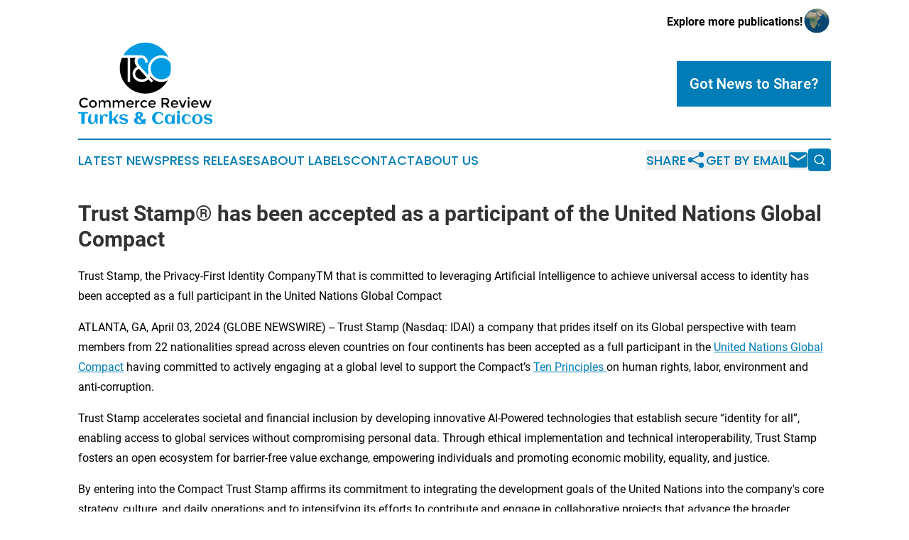

--- FILE ---
content_type: text/html;charset=utf-8
request_url: https://www.commercereviewturkscaicos.com/article/700838268-trust-stamp-has-been-accepted-as-a-participant-of-the-united-nations-global-compact
body_size: 7015
content:
<!DOCTYPE html>
<html lang="en">
<head>
  <title>Trust Stamp®  has been accepted as a participant of the United Nations Global Compact | Commerce Review Turks &amp; Caicos</title>
  <meta charset="utf-8">
  <meta name="viewport" content="width=device-width, initial-scale=1">
    <meta name="description" content="Commerce Review Turks &amp; Caicos is an online news publication focusing on business &amp; economy in the Turks &amp; Caicos Islands: Your business and economy news from the Turks and Caicos Islands">
    <link rel="icon" href="https://cdn.newsmatics.com/agp/sites/commercereviewturkscaicos-favicon-1.png" type="image/png">
  <meta name="csrf-token" content="HcdkZ8UoRhd-_0sOwsSLFEay9WoRUBdE8gJrCTrYoEM=">
  <meta name="csrf-param" content="authenticity_token">
  <link href="/css/styles.min.css?v1d0b8e25eaccc1ca72b30a2f13195adabfa54991" rel="stylesheet" data-turbo-track="reload">
  <link rel="stylesheet" href="/plugins/vanilla-cookieconsent/cookieconsent.css?v1d0b8e25eaccc1ca72b30a2f13195adabfa54991">
  
<style type="text/css">
    :root {
        --color-primary-background: rgba(0, 125, 182, 0.3);
        --color-primary: #007db6;
        --color-secondary: #000000;
    }
</style>

  <script type="importmap">
    {
      "imports": {
          "adController": "/js/controllers/adController.js?v1d0b8e25eaccc1ca72b30a2f13195adabfa54991",
          "alertDialog": "/js/controllers/alertDialog.js?v1d0b8e25eaccc1ca72b30a2f13195adabfa54991",
          "articleListController": "/js/controllers/articleListController.js?v1d0b8e25eaccc1ca72b30a2f13195adabfa54991",
          "dialog": "/js/controllers/dialog.js?v1d0b8e25eaccc1ca72b30a2f13195adabfa54991",
          "flashMessage": "/js/controllers/flashMessage.js?v1d0b8e25eaccc1ca72b30a2f13195adabfa54991",
          "gptAdController": "/js/controllers/gptAdController.js?v1d0b8e25eaccc1ca72b30a2f13195adabfa54991",
          "hamburgerController": "/js/controllers/hamburgerController.js?v1d0b8e25eaccc1ca72b30a2f13195adabfa54991",
          "labelsDescription": "/js/controllers/labelsDescription.js?v1d0b8e25eaccc1ca72b30a2f13195adabfa54991",
          "searchController": "/js/controllers/searchController.js?v1d0b8e25eaccc1ca72b30a2f13195adabfa54991",
          "videoController": "/js/controllers/videoController.js?v1d0b8e25eaccc1ca72b30a2f13195adabfa54991",
          "navigationController": "/js/controllers/navigationController.js?v1d0b8e25eaccc1ca72b30a2f13195adabfa54991"          
      }
    }
  </script>
  <script>
      (function(w,d,s,l,i){w[l]=w[l]||[];w[l].push({'gtm.start':
      new Date().getTime(),event:'gtm.js'});var f=d.getElementsByTagName(s)[0],
      j=d.createElement(s),dl=l!='dataLayer'?'&l='+l:'';j.async=true;
      j.src='https://www.googletagmanager.com/gtm.js?id='+i+dl;
      f.parentNode.insertBefore(j,f);
      })(window,document,'script','dataLayer','GTM-KGCXW2X');
  </script>

  <script>
    window.dataLayer.push({
      'cookie_settings': 'delta'
    });
  </script>
</head>
<body class="df-5 is-subpage">
<noscript>
  <iframe src="https://www.googletagmanager.com/ns.html?id=GTM-KGCXW2X"
          height="0" width="0" style="display:none;visibility:hidden"></iframe>
</noscript>
<div class="layout">

  <!-- Top banner -->
  <div class="max-md:hidden w-full content universal-ribbon-inner flex justify-end items-center">
    <a href="https://www.affinitygrouppublishing.com/" target="_blank" class="brands">
      <span class="font-bold text-black">Explore more publications!</span>
      <div>
        <img src="/images/globe.png" height="40" width="40" class="icon-globe"/>
      </div>
    </a>
  </div>
  <header data-controller="hamburger">
  <div class="content">
    <div class="header-top">
      <div class="flex gap-2 masthead-container justify-between items-center">
        <div class="mr-4 logo-container">
          <a href="/">
              <img src="https://cdn.newsmatics.com/agp/sites/commercereviewturkscaicos-logo-1.svg" alt="Commerce Review Turks &amp; Caicos"
                class="max-md:!h-[60px] lg:!max-h-[115px]" height="226"
                width="auto" />
          </a>
        </div>
        <button class="hamburger relative w-8 h-6">
          <span aria-hidden="true"
            class="block absolute h-[2px] w-9 bg-[--color-primary] transform transition duration-500 ease-in-out -translate-y-[15px]"></span>
          <span aria-hidden="true"
            class="block absolute h-[2px] w-7 bg-[--color-primary] transform transition duration-500 ease-in-out translate-x-[7px]"></span>
          <span aria-hidden="true"
            class="block absolute h-[2px] w-9 bg-[--color-primary] transform transition duration-500 ease-in-out translate-y-[15px]"></span>
        </button>
        <a href="/submit-news" class="max-md:hidden button button-upload-content button-primary w-fit">
          <span>Got News to Share?</span>
        </a>
      </div>
      <!--  Screen size line  -->
      <div class="absolute bottom-0 -ml-[20px] w-screen h-[1px] bg-[--color-primary] z-50 md:hidden">
      </div>
    </div>
    <!-- Navigation bar -->
    <div class="navigation is-hidden-on-mobile" id="main-navigation">
      <div class="w-full md:hidden">
        <div data-controller="search" class="relative w-full">
  <div data-search-target="form" class="relative active">
    <form data-action="submit->search#performSearch" class="search-form">
      <input type="text" name="query" placeholder="Search..." data-search-target="input" class="search-input md:hidden" />
      <button type="button" data-action="click->search#toggle" data-search-target="icon" class="button-search">
        <img height="18" width="18" src="/images/search.svg" />
      </button>
    </form>
  </div>
</div>

      </div>
      <nav class="navigation-part">
          <a href="/latest-news" class="nav-link">
            Latest News
          </a>
          <a href="/press-releases" class="nav-link">
            Press Releases
          </a>
          <a href="/about-labels" class="nav-link">
            About Labels
          </a>
          <a href="/contact" class="nav-link">
            Contact
          </a>
          <a href="/about" class="nav-link">
            About Us
          </a>
      </nav>
      <div class="w-full md:w-auto md:justify-end">
        <div data-controller="navigation" class="header-actions hidden">
  <button class="nav-link flex gap-1 items-center" onclick="window.ShareDialog.openDialog()">
    <span data-navigation-target="text">
      Share
    </span>
    <span class="icon-share"></span>
  </button>
  <button onclick="window.AlertDialog.openDialog()" class="nav-link nav-link-email flex items-center gap-1.5">
    <span data-navigation-target="text">
      Get by Email
    </span>
    <span class="icon-mail"></span>
  </button>
  <div class="max-md:hidden">
    <div data-controller="search" class="relative w-full">
  <div data-search-target="form" class="relative active">
    <form data-action="submit->search#performSearch" class="search-form">
      <input type="text" name="query" placeholder="Search..." data-search-target="input" class="search-input md:hidden" />
      <button type="button" data-action="click->search#toggle" data-search-target="icon" class="button-search">
        <img height="18" width="18" src="/images/search.svg" />
      </button>
    </form>
  </div>
</div>

  </div>
</div>

      </div>
      <a href="/submit-news" class="md:hidden uppercase button button-upload-content button-primary w-fit">
        <span>Got News to Share?</span>
      </a>
      <a href="https://www.affinitygrouppublishing.com/" target="_blank" class="nav-link-agp">
        Explore more publications!
        <img src="/images/globe.png" height="35" width="35" />
      </a>
    </div>
  </div>
</header>

  <div id="main-content" class="content">
    <div id="flash-message"></div>
    <h1>Trust Stamp®  has been accepted as a participant of the United Nations Global Compact</h1>
<div class="press-release">
  <h2>Trust Stamp, the Privacy-First Identity CompanyTM that is committed to leveraging Artificial Intelligence to achieve universal access to identity has been accepted as a full participant in the United Nations Global Compact</h2>
      <p>ATLANTA, GA, April  03, 2024  (GLOBE NEWSWIRE) -- Trust Stamp (Nasdaq: IDAI) a company that prides itself on its Global perspective with team members from 22 nationalities spread across eleven countries on four continents has been accepted as a full participant in the <a href="https://www.globenewswire.com/Tracker?data=SIkjNzub-e2bapsGWinKIU2GY_QDBqHpDyJhQ9GeL5zA1dMZf5n6HB587CiqVU_S1NGlDe2UKhjWRtI58VoHxVPur36eW6u9L47Bxjaj2XlX13f0e5lsn3WS7IQA0ego" rel="nofollow" target="_blank">United Nations Global Compact</a> having committed to actively engaging at a global level to support the Compact&#x2019;s <a href="https://www.globenewswire.com/Tracker?data=s_aYNip7S6BeNtTejr0jfHByyWlX-X4Lmvj3Yg7wZNfneIKXFDNbacJtlGKxUKxBGX64l1C42ATUottTiVk8ByEQ0t6oDZrEwmdoB7q7Ecf4m4DMhrY7FE8iPaERW1yC" rel="nofollow" target="_blank">Ten Principles </a>on human rights, labor, environment and anti-corruption.</p>  <p>Trust Stamp accelerates societal and financial inclusion by developing innovative AI-Powered technologies that establish secure &#x201C;identity for all&#x201D;, enabling access to global services without compromising personal data. Through ethical implementation and technical interoperability, Trust Stamp fosters an open ecosystem for barrier-free value exchange, empowering individuals and promoting economic mobility, equality, and justice. </p>  <p>By entering into the Compact Trust Stamp affirms its commitment to integrating the development goals of the United Nations into the company's core strategy, culture, and daily operations and to intensifying its efforts to contribute and engage in collaborative projects that advance the broader development goals of the United Nations, particularly focusing on the Sustainable Development Goals.</p>  <p>Jonathan Patscheider, a Trust Stamp Vice President commented, &#x201C;By prioritizing ethical data practices and taking a thoughtful approach to leveraging AI-powered technology we are dedicated to responsibly navigating the complex landscape of sustainable development. With this approach we believe that we can serve as a beacon of possibility in the use of Artificial Intelligence to harmonize efficiency with ethics, transparency and sustainable development always upholding the fundamental values of humanity, neutrality, and impartiality that must underpin all ethical progress.&#x201D;</p>  <p>As an element of the Compact, Trust Stamp has committed to enhancing transparency and public accountability by regularly reporting on its efforts to implement the Ten Principles of the UN Global Compact.</p>  <p><b>Inquiries:</b></p>  <p><b>Trust Stamp &#xA0;&#xA0;&#xA0;&#xA0;&#xA0;&#xA0;&#xA0;&#xA0;&#xA0;&#xA0;&#xA0;&#xA0;&#xA0;&#xA0;&#xA0;&#xA0;&#xA0;&#xA0;&#xA0;&#xA0;&#xA0;&#xA0;&#xA0;&#xA0;&#xA0;&#xA0;&#xA0;&#xA0;&#xA0;&#xA0;&#xA0;&#xA0;&#xA0;&#xA0;&#xA0;&#xA0;&#xA0;&#xA0;&#xA0;&#xA0;&#xA0;&#xA0;&#xA0;&#xA0;&#xA0;&#xA0;&#xA0;&#xA0;&#xA0; Email: </b>Shareholders@truststamp.ai</p>  <p>Jonathan Patscheider&#xA0;&#xA0;&#xA0;&#xA0;&#xA0;&#xA0;&#xA0;&#xA0;&#xA0;&#xA0;&#xA0;&#xA0;&#xA0;&#xA0;&#xA0;&#xA0;&#xA0;&#xA0;&#xA0;&#xA0;&#xA0;&#xA0;&#xA0;&#xA0;&#xA0;&#xA0;&#xA0;&#xA0;&#xA0;&#xA0;&#xA0;&#xA0;&#xA0;&#xA0;&#xA0;&#xA0;&#xA0; <br></p>  <p>Vice President </p>  <p>jpatscheider@truststamp.ai</p>  <p><br></p>  <p><b>About Trust Stamp</b></p>  <p><a href="https://www.globenewswire.com/Tracker?data=H9lZh1CmjVERb3LJqAkVLmyWsWxuJ7I1iUT6xbECuXHdj2mLGk_9eGqA1qf4cnbXY9D5T8o0_MhF2zRIFwjdsQ==" rel="nofollow" target="_blank">Trust Stamp</a> the Privacy-First Identity Company<sup>TM</sup>, is a global provider of AI-powered identity services for use in multiple sectors including banking and finance, regulatory compliance, government, real estate, communications, and humanitarian services. Its technology empowers organizations with advanced biometric identity solutions that reduce fraud, protect personal data privacy, increase operational efficiency, and reach a broader base of users worldwide through its unique data transformation and comparison capabilities. </p>  <p>With offices in six countries across North America, Europe, Asia, and Africa, Trust Stamp trades on the Nasdaq Capital Market (<u>Nasdaq: IDAI</u>). </p>  <p><b>Safe Harbor Statement: Caution Concerning Forward-Looking Remarks&#xA0;</b></p>  <p>All statements in this release that are not based on historical fact are &#x201C;forward-looking statements&#x201D; including within the meaning of the Private Securities Litigation Reform Act of 1995 and the provisions of Section 27A of the Securities Act of 1933, as amended, and Section 21E of the Securities Exchange Act of 1934, as amended.&#xA0;The information in this announcement may contain forward-looking statements and information related to, among other things, the company, its business plan and strategy, and its industry. These statements reflect management&#x2019;s current views with respect to future events-based information currently available and are subject to risks and uncertainties that could cause the company&#x2019;s actual results to differ materially from those contained in the forward-looking statements. Investors are cautioned not to place undue reliance on these forward-looking statements, which speak only as of the date on which they are made. The company does not undertake any obligation to revise or update these forward-looking statements to reflect events or circumstances after such date or to reflect the occurrence of unanticipated events<i>.&#xA0;</i></p> <img class="__GNW8366DE3E__IMG" src="https://www.globenewswire.com/newsroom/ti?nf=OTA4Mzg3OSM2MTg1Mjk2IzUwMDA4NjM2NA=="> <br><img src="https://ml.globenewswire.com/media/MmZlNGExYjAtMjkzNy00ZTJlLTllNmEtMzI2ODU4YTY0MDQ2LTUwMDA4NjM2NA==/tiny/Trust-Stamp.png" referrerpolicy="no-referrer-when-downgrade"><p><a href="https://www.globenewswire.com/NewsRoom/AttachmentNg/8e1f91a2-8441-4243-a9d0-6c8475770c59" rel="nofollow"><img src="https://ml.globenewswire.com/media/8e1f91a2-8441-4243-a9d0-6c8475770c59/small/trusts-png.png" border="0" width="150" height="42" alt="Primary Logo"></a></p>
    <p>
  Legal Disclaimer:
</p>
<p>
  EIN Presswire provides this news content "as is" without warranty of any kind. We do not accept any responsibility or liability
  for the accuracy, content, images, videos, licenses, completeness, legality, or reliability of the information contained in this
  article. If you have any complaints or copyright issues related to this article, kindly contact the author above.
</p>
<img class="prtr" src="https://www.einpresswire.com/tracking/article.gif?t=5&a=ypeqdiqwGa8Zr9vR&i=s5_uXNAvi77DIuaE" alt="">
</div>

  </div>
</div>
<footer class="footer footer-with-line">
  <div class="content flex flex-col">
    <p class="footer-text text-sm mb-4 order-2 lg:order-1">© 1995-2026 Newsmatics Inc. dba Affinity Group Publishing &amp; Commerce Review Turks &amp; Caicos. All Rights Reserved.</p>
    <div class="footer-nav lg:mt-2 mb-[30px] lg:mb-0 flex gap-7 flex-wrap justify-center order-1 lg:order-2">
        <a href="/about" class="footer-link">About</a>
        <a href="/archive" class="footer-link">Press Release Archive</a>
        <a href="/submit-news" class="footer-link">Submit Press Release</a>
        <a href="/legal/terms" class="footer-link">Terms &amp; Conditions</a>
        <a href="/legal/dmca" class="footer-link">Copyright/DMCA Policy</a>
        <a href="/legal/privacy" class="footer-link">Privacy Policy</a>
        <a href="/contact" class="footer-link">Contact</a>
    </div>
  </div>
</footer>
<div data-controller="dialog" data-dialog-url-value="/" data-action="click->dialog#clickOutside">
  <dialog
    class="modal-shadow fixed backdrop:bg-black/20 z-40 text-left bg-white rounded-full w-[350px] h-[350px] overflow-visible"
    data-dialog-target="modal"
  >
    <div class="text-center h-full flex items-center justify-center">
      <button data-action="click->dialog#close" type="button" class="modal-share-close-button">
        ✖
      </button>
      <div>
        <div class="mb-4">
          <h3 class="font-bold text-[28px] mb-3">Share us</h3>
          <span class="text-[14px]">on your social networks:</span>
        </div>
        <div class="flex gap-6 justify-center text-center">
          <a href="https://www.facebook.com/sharer.php?u=https://www.commercereviewturkscaicos.com" class="flex flex-col items-center font-bold text-[#4a4a4a] text-sm" target="_blank">
            <span class="h-[55px] flex items-center">
              <img width="40px" src="/images/fb.png" alt="Facebook" class="mb-2">
            </span>
            <span class="text-[14px]">
              Facebook
            </span>
          </a>
          <a href="https://www.linkedin.com/sharing/share-offsite/?url=https://www.commercereviewturkscaicos.com" class="flex flex-col items-center font-bold text-[#4a4a4a] text-sm" target="_blank">
            <span class="h-[55px] flex items-center">
              <img width="40px" height="40px" src="/images/linkedin.png" alt="LinkedIn" class="mb-2">
            </span>
            <span class="text-[14px]">
            LinkedIn
            </span>
          </a>
        </div>
      </div>
    </div>
  </dialog>
</div>

<div data-controller="alert-dialog" data-action="click->alert-dialog#clickOutside">
  <dialog
    class="fixed backdrop:bg-black/20 modal-shadow z-40 text-left bg-white rounded-full w-full max-w-[450px] aspect-square overflow-visible"
    data-alert-dialog-target="modal">
    <div class="flex items-center text-center -mt-4 h-full flex-1 p-8 md:p-12">
      <button data-action="click->alert-dialog#close" type="button" class="modal-close-button">
        ✖
      </button>
      <div class="w-full" data-alert-dialog-target="subscribeForm">
        <img class="w-8 mx-auto mb-4" src="/images/agps.svg" alt="AGPs" />
        <p class="md:text-lg">Get the latest news on this topic.</p>
        <h3 class="dialog-title mt-4">SIGN UP FOR FREE TODAY</h3>
        <form data-action="submit->alert-dialog#submit" method="POST" action="/alerts">
  <input type="hidden" name="authenticity_token" value="HcdkZ8UoRhd-_0sOwsSLFEay9WoRUBdE8gJrCTrYoEM=">

  <input data-alert-dialog-target="fullnameInput" type="text" name="fullname" id="fullname" autocomplete="off" tabindex="-1">
  <label>
    <input data-alert-dialog-target="emailInput" placeholder="Email address" name="email" type="email"
      value=""
      class="rounded-xs mb-2 block w-full bg-white px-4 py-2 text-gray-900 border-[1px] border-solid border-gray-600 focus:border-2 focus:border-gray-800 placeholder:text-gray-400"
      required>
  </label>
  <div class="text-red-400 text-sm" data-alert-dialog-target="errorMessage"></div>

  <input data-alert-dialog-target="timestampInput" type="hidden" name="timestamp" value="1768598533" autocomplete="off" tabindex="-1">

  <input type="submit" value="Sign Up"
    class="!rounded-[3px] w-full mt-2 mb-4 bg-primary px-5 py-2 leading-5 font-semibold text-white hover:color-primary/75 cursor-pointer">
</form>
<a data-action="click->alert-dialog#close" class="text-black underline hover:no-underline inline-block mb-4" href="#">No Thanks</a>
<p class="text-[15px] leading-[22px]">
  By signing to this email alert, you<br /> agree to our
  <a href="/legal/terms" class="underline text-primary hover:no-underline" target="_blank">Terms & Conditions</a>
</p>

      </div>
      <div data-alert-dialog-target="checkEmail" class="hidden">
        <img class="inline-block w-9" src="/images/envelope.svg" />
        <h3 class="dialog-title">Check Your Email</h3>
        <p class="text-lg mb-12">We sent a one-time activation link to <b data-alert-dialog-target="userEmail"></b>.
          Just click on the link to
          continue.</p>
        <p class="text-lg">If you don't see the email in your inbox, check your spam folder or <a
            class="underline text-primary hover:no-underline" data-action="click->alert-dialog#showForm" href="#">try
            again</a>
        </p>
      </div>

      <!-- activated -->
      <div data-alert-dialog-target="activated" class="hidden">
        <img class="w-8 mx-auto mb-4" src="/images/agps.svg" alt="AGPs" />
        <h3 class="dialog-title">SUCCESS</h3>
        <p class="text-lg">You have successfully confirmed your email and are subscribed to <b>
            Commerce Review Turks &amp; Caicos
          </b> daily
          news alert.</p>
      </div>
      <!-- alreadyActivated -->
      <div data-alert-dialog-target="alreadyActivated" class="hidden">
        <img class="w-8 mx-auto mb-4" src="/images/agps.svg" alt="AGPs" />
        <h3 class="dialog-title">Alert was already activated</h3>
        <p class="text-lg">It looks like you have already confirmed and are receiving the <b>
            Commerce Review Turks &amp; Caicos
          </b> daily news
          alert.</p>
      </div>
      <!-- activateErrorMessage -->
      <div data-alert-dialog-target="activateErrorMessage" class="hidden">
        <img class="w-8 mx-auto mb-4" src="/images/agps.svg" alt="AGPs" />
        <h3 class="dialog-title">Oops!</h3>
        <p class="text-lg mb-4">It looks like something went wrong. Please try again.</p>
        <form data-action="submit->alert-dialog#submit" method="POST" action="/alerts">
  <input type="hidden" name="authenticity_token" value="HcdkZ8UoRhd-_0sOwsSLFEay9WoRUBdE8gJrCTrYoEM=">

  <input data-alert-dialog-target="fullnameInput" type="text" name="fullname" id="fullname" autocomplete="off" tabindex="-1">
  <label>
    <input data-alert-dialog-target="emailInput" placeholder="Email address" name="email" type="email"
      value=""
      class="rounded-xs mb-2 block w-full bg-white px-4 py-2 text-gray-900 border-[1px] border-solid border-gray-600 focus:border-2 focus:border-gray-800 placeholder:text-gray-400"
      required>
  </label>
  <div class="text-red-400 text-sm" data-alert-dialog-target="errorMessage"></div>

  <input data-alert-dialog-target="timestampInput" type="hidden" name="timestamp" value="1768598533" autocomplete="off" tabindex="-1">

  <input type="submit" value="Sign Up"
    class="!rounded-[3px] w-full mt-2 mb-4 bg-primary px-5 py-2 leading-5 font-semibold text-white hover:color-primary/75 cursor-pointer">
</form>
<a data-action="click->alert-dialog#close" class="text-black underline hover:no-underline inline-block mb-4" href="#">No Thanks</a>
<p class="text-[15px] leading-[22px]">
  By signing to this email alert, you<br /> agree to our
  <a href="/legal/terms" class="underline text-primary hover:no-underline" target="_blank">Terms & Conditions</a>
</p>

      </div>

      <!-- deactivated -->
      <div data-alert-dialog-target="deactivated" class="hidden">
        <img class="w-8 mx-auto mb-4" src="/images/agps.svg" alt="AGPs" />
        <h3 class="dialog-title">You are Unsubscribed!</h3>
        <p class="text-lg">You are no longer receiving the <b>
            Commerce Review Turks &amp; Caicos
          </b>daily news alert.</p>
      </div>
      <!-- alreadyDeactivated -->
      <div data-alert-dialog-target="alreadyDeactivated" class="hidden">
        <img class="w-8 mx-auto mb-4" src="/images/agps.svg" alt="AGPs" />
        <h3 class="dialog-title">You have already unsubscribed!</h3>
        <p class="text-lg">You are no longer receiving the <b>
            Commerce Review Turks &amp; Caicos
          </b> daily news alert.</p>
      </div>
      <!-- deactivateErrorMessage -->
      <div data-alert-dialog-target="deactivateErrorMessage" class="hidden">
        <img class="w-8 mx-auto mb-4" src="/images/agps.svg" alt="AGPs" />
        <h3 class="dialog-title">Oops!</h3>
        <p class="text-lg">Try clicking the Unsubscribe link in the email again and if it still doesn't work, <a
            href="/contact">contact us</a></p>
      </div>
    </div>
  </dialog>
</div>

<script src="/plugins/vanilla-cookieconsent/cookieconsent.umd.js?v1d0b8e25eaccc1ca72b30a2f13195adabfa54991"></script>
  <script src="/js/cookieconsent.js?v1d0b8e25eaccc1ca72b30a2f13195adabfa54991"></script>

<script type="module" src="/js/app.js?v1d0b8e25eaccc1ca72b30a2f13195adabfa54991"></script>
</body>
</html>


--- FILE ---
content_type: image/svg+xml
request_url: https://cdn.newsmatics.com/agp/sites/commercereviewturkscaicos-logo-1.svg
body_size: 25430
content:
<?xml version="1.0" encoding="UTF-8" standalone="no"?>
<svg
   xmlns:dc="http://purl.org/dc/elements/1.1/"
   xmlns:cc="http://creativecommons.org/ns#"
   xmlns:rdf="http://www.w3.org/1999/02/22-rdf-syntax-ns#"
   xmlns:svg="http://www.w3.org/2000/svg"
   xmlns="http://www.w3.org/2000/svg"
   version="1.1"
   id="Layer_1"
   x="0px"
   y="0px"
   viewBox="0 0 371.88 226.58999"
   xml:space="preserve"
   width="371.88"
   height="226.59"><metadata
   id="metadata79"><rdf:RDF><cc:Work
       rdf:about=""><dc:format>image/svg+xml</dc:format><dc:type
         rdf:resource="http://purl.org/dc/dcmitype/StillImage" /></cc:Work></rdf:RDF></metadata><defs
   id="defs77" />
<style
   type="text/css"
   id="style2">
	.st0{fill:#384347;}
	.st1{fill:#009BE1;}
	.st2{fill:#041B5B;}
	.st3{fill:#FF7900;}
	.st4{fill:#002674;}
	.st5{fill:#EFB600;}
	.st6{fill:#007C2E;}
	.st7{fill:#17293D;}
	.st8{fill:#BD002E;}
	.st9{fill:#433768;}
	.st10{fill:#19B1D0;}
	.st11{fill:#662C81;}
	.st12{fill:#E5352B;}
	.st13{fill:#E40001;}
	.st14{fill:#474444;}
	.st15{fill:#123884;}
	.st16{fill:#ED3024;}
	.st17{fill:#012169;}
	.st18{fill:#FF9900;}
	.st19{fill:#C40402;}
	.st20{fill:#013368;}
	.st21{fill:#0070B5;}
	.st22{fill:#AECF3B;}
	.st23{fill:#009FF7;}
	.st24{fill:#EB2E67;}
	.st25{fill:#91C530;}
	.st26{fill:#BC3E1B;}
	.st27{fill:#00A2BE;}
	.st28{fill:#008139;}
	.st29{fill:#FF9A00;}
	.st30{fill:#D1232C;}
	.st31{fill:#404041;}
	.st32{fill:#101B74;}
	.st33{fill:#0B670D;}
	.st34{fill:#0CC5F6;}
	.st35{fill:#E12776;}
	.st36{fill:#12B6B3;}
	.st37{fill:#1551A1;}
	.st38{fill:#015B6F;}
	.st39{fill:#821DD5;}
	.st40{fill:#C23897;}
	.st41{fill:#1E6CD8;}
	.st42{fill:#17A44A;}
	.st43{fill:#E91E2F;}
	.st44{fill:#00BFAC;}
	.st45{fill:#505958;}
	.st46{fill:#01B0F9;}
	.st47{fill:#A034FC;}
	.st48{fill:#121C77;}
	.st49{fill-rule:evenodd;clip-rule:evenodd;fill:#0CC5F6;}
	.st50{fill-rule:evenodd;clip-rule:evenodd;fill:#404041;}
	.st51{fill:none;}
	.st52{fill-rule:evenodd;clip-rule:evenodd;fill:#012169;}
	.st53{fill-rule:evenodd;clip-rule:evenodd;fill:#FF9900;}
	.st54{fill-rule:evenodd;clip-rule:evenodd;fill:#EB2E67;}
	.st55{fill-rule:evenodd;clip-rule:evenodd;fill:#009FF7;}
	.st56{fill-rule:evenodd;clip-rule:evenodd;fill:#91C530;}
	.st57{fill-rule:evenodd;clip-rule:evenodd;fill:#BD002E;}
	.st58{fill-rule:evenodd;clip-rule:evenodd;fill:#17293D;}
	.st59{fill:#FFFFFF;}
	.st60{fill:#FFE1CE;}
	.st61{fill:#9C1012;}
	.st62{fill:#CC098B;}
	.st63{fill-rule:evenodd;clip-rule:evenodd;fill:#CC098B;}
	.st64{fill-rule:evenodd;clip-rule:evenodd;}
</style>
<g
   id="g72"
   transform="translate(-14.22,-86.86)">
	<g
   id="g32">
		<path
   d="m 31.14,263.09 c 1.56,0 2.91,-0.26 4.03,-0.79 1.13,-0.52 2.3,-1.36 3.53,-2.52 l 2.92,3 c -2.84,3.15 -6.29,4.72 -10.35,4.72 -4.06,0 -7.43,-1.31 -10.1,-3.92 -2.68,-2.61 -4.01,-5.91 -4.01,-9.91 0,-3.99 1.36,-7.32 4.09,-9.99 2.73,-2.67 6.17,-3.99 10.33,-3.99 4.16,0 7.64,1.54 10.43,4.61 l -2.88,3.15 c -1.28,-1.23 -2.49,-2.09 -3.63,-2.57 -1.14,-0.49 -2.48,-0.73 -4.01,-0.73 -2.71,0 -4.99,0.88 -6.84,2.63 -1.84,1.75 -2.76,3.99 -2.76,6.72 0,2.73 0.91,5.01 2.75,6.84 1.82,1.84 3.99,2.75 6.5,2.75 z"
   id="path4" />
		<path
   d="m 63.05,264.46 c -2.05,2.04 -4.61,3.05 -7.68,3.05 -3.07,0 -5.63,-1.02 -7.68,-3.05 -2.05,-2.04 -3.07,-4.53 -3.07,-7.47 0,-2.94 1.02,-5.43 3.07,-7.47 2.05,-2.04 4.61,-3.05 7.68,-3.05 3.07,0 5.63,1.02 7.68,3.05 2.05,2.04 3.07,4.53 3.07,7.47 0,2.94 -1.02,5.43 -3.07,7.47 z m -12.31,-2.65 c 1.22,1.24 2.76,1.86 4.63,1.86 1.87,0 3.41,-0.62 4.63,-1.86 1.22,-1.24 1.82,-2.85 1.82,-4.82 0,-1.97 -0.61,-3.58 -1.82,-4.82 -1.22,-1.24 -2.76,-1.86 -4.63,-1.86 -1.87,0 -3.41,0.62 -4.63,1.86 -1.22,1.24 -1.82,2.85 -1.82,4.82 0,1.97 0.6,3.58 1.82,4.82 z"
   id="path6" />
		<path
   d="M 75.3,256.14 V 267.2 H 71 v -20.43 h 4.3 v 3.73 c 0.61,-1.25 1.54,-2.24 2.78,-2.96 1.24,-0.72 2.58,-1.08 4.01,-1.08 3.23,0 5.41,1.33 6.57,3.99 2.02,-2.66 4.54,-3.99 7.57,-3.99 2.3,0 4.17,0.7 5.59,2.11 1.42,1.41 2.13,3.44 2.13,6.11 v 12.52 h -4.3 v -11.21 c 0,-3.76 -1.56,-5.65 -4.69,-5.65 -1.46,0 -2.73,0.47 -3.82,1.4 -1.09,0.93 -1.66,2.3 -1.71,4.09 v 11.37 h -4.3 v -11.21 c 0,-1.95 -0.35,-3.37 -1.04,-4.28 -0.69,-0.91 -1.78,-1.36 -3.26,-1.36 -1.48,0 -2.78,0.49 -3.88,1.48 -1.1,0.98 -1.65,2.42 -1.65,4.31 z"
   id="path8" />
		<path
   d="m 114.25,256.14 v 11.06 h -4.3 v -20.43 h 4.3 v 3.73 c 0.61,-1.25 1.54,-2.24 2.78,-2.96 1.24,-0.72 2.58,-1.08 4.01,-1.08 3.23,0 5.41,1.33 6.57,3.99 2.02,-2.66 4.54,-3.99 7.57,-3.99 2.3,0 4.17,0.7 5.59,2.11 1.42,1.41 2.13,3.44 2.13,6.11 v 12.52 h -4.3 v -11.21 c 0,-3.76 -1.56,-5.65 -4.69,-5.65 -1.46,0 -2.73,0.47 -3.82,1.4 -1.09,0.93 -1.66,2.3 -1.71,4.09 v 11.37 h -4.3 v -11.21 c 0,-1.95 -0.35,-3.37 -1.04,-4.28 -0.69,-0.91 -1.78,-1.36 -3.26,-1.36 -1.48,0 -2.78,0.49 -3.88,1.48 -1.1,0.98 -1.65,2.42 -1.65,4.31 z"
   id="path10" />
		<path
   d="m 167.9,258.87 h -16.02 c 0.1,1.48 0.78,2.68 2.04,3.59 1.25,0.91 2.69,1.36 4.3,1.36 2.56,0 4.51,-0.81 5.84,-2.42 l 2.46,2.69 c -2.2,2.28 -5.07,3.42 -8.6,3.42 -2.87,0 -5.31,-0.95 -7.32,-2.86 -2.01,-1.91 -3.01,-4.47 -3.01,-7.68 0,-3.21 1.02,-5.77 3.07,-7.66 2.05,-1.89 4.46,-2.84 7.24,-2.84 2.78,0 5.14,0.84 7.09,2.52 1.95,1.68 2.92,3.99 2.92,6.93 v 2.95 z m -16.02,-3.38 h 11.71 c 0,-1.72 -0.54,-3.03 -1.61,-3.96 -1.08,-0.92 -2.4,-1.38 -3.98,-1.38 -1.57,0 -2.99,0.48 -4.24,1.44 -1.25,0.96 -1.88,2.26 -1.88,3.9 z"
   id="path12" />
		<path
   d="m 183.34,250.8 c -2.13,0 -3.73,0.69 -4.8,2.07 -1.08,1.38 -1.61,3.24 -1.61,5.57 v 8.76 h -4.3 v -20.43 h 4.3 v 4.11 c 0.69,-1.28 1.63,-2.33 2.82,-3.15 1.19,-0.82 2.45,-1.24 3.78,-1.27 l 0.04,4.34 c -0.08,0 -0.15,0 -0.23,0 z"
   id="path14" />
		<path
   d="m 196.93,267.51 c -2.84,0 -5.29,-0.97 -7.34,-2.9 -2.05,-1.93 -3.07,-4.46 -3.07,-7.58 0,-3.12 1.07,-5.67 3.21,-7.62 2.14,-1.96 4.74,-2.94 7.82,-2.94 3.07,0 5.67,1.06 7.8,3.19 l -2.53,3.11 c -1.77,-1.54 -3.55,-2.3 -5.34,-2.3 -1.79,0 -3.35,0.6 -4.67,1.79 -1.32,1.19 -1.98,2.73 -1.98,4.61 0,1.88 0.65,3.48 1.96,4.78 1.31,1.3 2.91,1.96 4.82,1.96 1.91,0 3.71,-0.87 5.4,-2.61 l 2.53,2.76 c -2.49,2.5 -5.35,3.75 -8.61,3.75 z"
   id="path16" />
		<path
   d="m 229,258.87 h -16.02 c 0.1,1.48 0.78,2.68 2.04,3.59 1.25,0.91 2.69,1.36 4.3,1.36 2.56,0 4.51,-0.81 5.84,-2.42 l 2.46,2.69 c -2.2,2.28 -5.07,3.42 -8.6,3.42 -2.87,0 -5.31,-0.95 -7.32,-2.86 -2.01,-1.91 -3.01,-4.47 -3.01,-7.68 0,-3.21 1.02,-5.77 3.07,-7.66 2.05,-1.89 4.46,-2.84 7.24,-2.84 2.78,0 5.14,0.84 7.09,2.52 1.95,1.68 2.92,3.99 2.92,6.93 v 2.95 z m -16.01,-3.38 h 11.71 c 0,-1.72 -0.54,-3.03 -1.61,-3.96 -1.08,-0.92 -2.4,-1.38 -3.98,-1.38 -1.57,0 -2.99,0.48 -4.24,1.44 -1.26,0.96 -1.88,2.26 -1.88,3.9 z"
   id="path18" />
		<path
   d="m 266.3,249.08 c 0,4.43 -1.93,7.22 -5.8,8.37 l 7.03,9.76 h -5.76 l -6.41,-9.03 h -5.95 v 9.03 h -4.53 v -26.85 h 9.99 c 4.1,0 7.03,0.69 8.8,2.07 1.74,1.38 2.63,3.6 2.63,6.65 z m -6.03,3.8 c 0.92,-0.79 1.38,-2.07 1.38,-3.82 0,-1.75 -0.47,-2.96 -1.42,-3.61 -0.95,-0.65 -2.64,-0.98 -5.07,-0.98 h -5.76 v 9.6 h 5.65 c 2.55,0 4.29,-0.4 5.22,-1.19 z"
   id="path20" />
		<path
   d="M 291.22,258.87 H 275.2 c 0.1,1.48 0.78,2.68 2.04,3.59 1.25,0.91 2.69,1.36 4.3,1.36 2.56,0 4.51,-0.81 5.84,-2.42 l 2.46,2.69 c -2.2,2.28 -5.07,3.42 -8.6,3.42 -2.87,0 -5.31,-0.95 -7.32,-2.86 -2.01,-1.91 -3.01,-4.47 -3.01,-7.68 0,-3.21 1.02,-5.77 3.07,-7.66 2.05,-1.89 4.46,-2.84 7.24,-2.84 2.78,0 5.14,0.84 7.09,2.52 1.95,1.68 2.92,3.99 2.92,6.93 v 2.95 z m -16.01,-3.38 h 11.71 c 0,-1.72 -0.54,-3.03 -1.61,-3.96 -1.08,-0.92 -2.4,-1.38 -3.98,-1.38 -1.58,0 -2.99,0.48 -4.24,1.44 -1.26,0.96 -1.88,2.26 -1.88,3.9 z"
   id="path22" />
		<path
   d="m 301.13,267.2 -8.22,-20.43 h 4.45 l 6.22,15.44 6.22,-15.44 h 4.45 l -8.22,20.43 z"
   id="path24" />
		<path
   d="m 317.95,242.7 c -0.54,-0.54 -0.81,-1.18 -0.81,-1.92 0,-0.74 0.27,-1.38 0.81,-1.92 0.54,-0.54 1.18,-0.81 1.92,-0.81 0.74,0 1.38,0.27 1.92,0.81 0.54,0.54 0.81,1.18 0.81,1.92 0,0.74 -0.27,1.38 -0.81,1.92 -0.54,0.54 -1.18,0.81 -1.92,0.81 -0.74,0 -1.38,-0.27 -1.92,-0.81 z m 4.03,24.5 h -4.3 v -20.43 h 4.3 z"
   id="path26" />
		<path
   d="M 347.22,258.87 H 331.2 c 0.1,1.48 0.78,2.68 2.04,3.59 1.25,0.91 2.69,1.36 4.3,1.36 2.56,0 4.51,-0.81 5.84,-2.42 l 2.46,2.69 c -2.2,2.28 -5.07,3.42 -8.6,3.42 -2.87,0 -5.31,-0.95 -7.32,-2.86 -2.01,-1.91 -3.01,-4.47 -3.01,-7.68 0,-3.21 1.02,-5.77 3.07,-7.66 2.05,-1.89 4.46,-2.84 7.24,-2.84 2.78,0 5.14,0.84 7.09,2.52 1.95,1.68 2.92,3.99 2.92,6.93 v 2.95 z m -16.02,-3.38 h 11.71 c 0,-1.72 -0.54,-3.03 -1.61,-3.96 -1.08,-0.92 -2.4,-1.38 -3.98,-1.38 -1.58,0 -2.99,0.48 -4.24,1.44 -1.25,0.96 -1.88,2.26 -1.88,3.9 z"
   id="path28" />
		<path
   d="m 361.5,267.2 h -4.92 l -7.07,-20.43 h 4.46 l 5.07,15.44 5.07,-15.44 h 4.45 l 5.07,15.44 5.07,-15.44 h 4.45 l -7.07,20.43 h -4.92 l -4.84,-13.98 z"
   id="path30" />
	</g>
	<g
   id="g60">
		<g
   id="g58">
			<path
   class="st1"
   d="m 32.15,312.2 h -9.02 v -28.55 h -8.91 v -4.18 h 26.84 v 4.18 h -8.91 z"
   id="path34" />
			<path
   class="st1"
   d="m 41.42,300.97 c 0,-1.2 0.1,-2.44 0.31,-3.73 0.2,-1.29 0.5,-2.58 0.89,-3.86 0.39,-1.29 0.85,-2.56 1.4,-3.82 0.54,-1.26 1.16,-2.46 1.84,-3.61 h 5.61 c -0.38,1.14 -0.72,2.32 -1.01,3.56 -0.3,1.23 -0.55,2.47 -0.75,3.7 -0.21,1.24 -0.36,2.44 -0.48,3.63 -0.11,1.18 -0.17,2.28 -0.17,3.3 0,0.59 0.03,1.22 0.08,1.9 0.05,0.67 0.15,1.35 0.28,2.02 0.14,0.67 0.33,1.32 0.58,1.94 0.25,0.62 0.57,1.17 0.97,1.65 0.39,0.48 0.87,0.86 1.44,1.14 0.57,0.28 1.24,0.42 2.01,0.42 0.76,0 1.44,-0.17 2.03,-0.51 0.6,-0.34 1.13,-0.79 1.58,-1.34 0.45,-0.55 0.84,-1.19 1.16,-1.9 0.32,-0.71 0.58,-1.44 0.78,-2.19 0.2,-0.75 0.36,-1.48 0.45,-2.2 0.1,-0.72 0.15,-1.37 0.15,-1.94 v -13.16 h 7.68 v 26.25 H 65.3 l -3.52,-6.11 c -0.44,1.02 -0.97,1.94 -1.6,2.76 -0.63,0.83 -1.35,1.53 -2.15,2.12 -0.8,0.59 -1.69,1.05 -2.67,1.36 -0.98,0.32 -2.03,0.48 -3.17,0.48 -1.82,0 -3.4,-0.3 -4.75,-0.89 -1.35,-0.59 -2.47,-1.41 -3.36,-2.46 -0.89,-1.05 -1.56,-2.29 -2,-3.74 -0.44,-1.46 -0.66,-3.04 -0.66,-4.77 z"
   id="path36" />
			<path
   class="st1"
   d="m 96.99,288.26 -4.32,7.16 c -0.18,-0.61 -0.42,-1.29 -0.7,-2.05 -0.29,-0.76 -0.64,-1.47 -1.07,-2.13 -0.42,-0.66 -0.93,-1.21 -1.52,-1.66 -0.59,-0.45 -1.27,-0.67 -2.05,-0.67 -0.71,0 -1.33,0.18 -1.85,0.55 -0.52,0.36 -0.97,0.84 -1.33,1.42 -0.36,0.58 -0.66,1.24 -0.9,1.98 -0.24,0.73 -0.42,1.48 -0.55,2.23 -0.13,0.75 -0.22,1.47 -0.26,2.16 -0.05,0.69 -0.07,1.28 -0.07,1.78 v 13.16 h -7.7 v -26.25 h 2.95 l 3.11,6.11 c 0.42,-0.99 0.91,-1.89 1.45,-2.72 0.55,-0.83 1.17,-1.54 1.89,-2.14 0.71,-0.6 1.52,-1.06 2.42,-1.4 0.9,-0.34 1.92,-0.5 3.06,-0.5 0.59,0 1.25,0.05 1.98,0.15 0.73,0.1 1.44,0.27 2.14,0.5 0.7,0.24 1.34,0.54 1.93,0.92 0.59,0.4 1.06,0.86 1.39,1.4 z"
   id="path38" />
			<path
   class="st1"
   d="m 107.88,312.2 h -7.68 v -35.91 h 7.68 v 23.57 c 1.26,-0.91 2.5,-1.91 3.72,-3 1.22,-1.09 2.38,-2.24 3.49,-3.44 1.11,-1.2 2.13,-2.44 3.08,-3.69 0.95,-1.26 1.78,-2.52 2.49,-3.77 h 5.23 c -1.06,1.79 -2.32,3.57 -3.77,5.35 -1.45,1.78 -3.04,3.48 -4.75,5.1 l 8.61,15.8 h -8.48 l -6.11,-10.95 c -1.14,0.77 -2.3,1.48 -3.5,2.14 v 8.8 z"
   id="path40" />
			<path
   class="st1"
   d="m 152.33,303.81 c 0,1.15 -0.17,2.17 -0.5,3.07 -0.33,0.89 -0.79,1.67 -1.36,2.33 -0.58,0.66 -1.26,1.21 -2.05,1.66 -0.79,0.45 -1.63,0.81 -2.53,1.08 -0.9,0.27 -1.84,0.47 -2.83,0.59 -0.99,0.12 -1.96,0.18 -2.93,0.18 -1.3,0 -2.46,-0.08 -3.45,-0.25 -1,-0.17 -1.95,-0.44 -2.86,-0.81 -0.91,-0.37 -1.81,-0.85 -2.72,-1.44 -0.91,-0.59 -1.91,-1.31 -3.01,-2.16 l 4.48,-3.66 c 0.41,0.77 0.95,1.47 1.62,2.1 0.67,0.63 1.38,1.17 2.1,1.62 0.73,0.45 1.43,0.8 2.11,1.05 0.68,0.24 1.23,0.36 1.66,0.36 0.35,0 0.74,-0.01 1.18,-0.03 0.44,-0.02 0.89,-0.07 1.34,-0.14 0.45,-0.07 0.9,-0.17 1.34,-0.31 0.44,-0.14 0.83,-0.32 1.17,-0.56 0.34,-0.23 0.61,-0.53 0.82,-0.89 0.2,-0.36 0.31,-0.78 0.31,-1.28 0,-0.51 -0.13,-0.97 -0.4,-1.35 -0.27,-0.39 -0.61,-0.72 -1.03,-1.01 -0.42,-0.29 -0.91,-0.53 -1.45,-0.73 -0.55,-0.2 -1.09,-0.37 -1.65,-0.52 -0.55,-0.15 -1.09,-0.28 -1.6,-0.4 -0.51,-0.11 -0.96,-0.22 -1.34,-0.33 -0.7,-0.2 -1.43,-0.4 -2.2,-0.6 -0.77,-0.2 -1.54,-0.44 -2.3,-0.7 -0.76,-0.26 -1.48,-0.58 -2.17,-0.94 -0.69,-0.36 -1.3,-0.8 -1.82,-1.31 -0.52,-0.51 -0.94,-1.11 -1.25,-1.8 -0.31,-0.69 -0.47,-1.5 -0.47,-2.42 0,-1.7 0.34,-3.12 1.01,-4.26 0.67,-1.14 1.56,-2.06 2.67,-2.75 1.11,-0.69 2.36,-1.18 3.77,-1.47 1.41,-0.29 2.84,-0.43 4.3,-0.43 1,0 2.05,0.1 3.16,0.31 1.11,0.2 2.18,0.51 3.23,0.91 1.05,0.4 2.02,0.89 2.93,1.47 0.91,0.58 1.67,1.23 2.27,1.98 l -4.48,3.68 c -0.33,-0.91 -0.77,-1.69 -1.31,-2.34 -0.54,-0.65 -1.12,-1.19 -1.75,-1.6 -0.63,-0.42 -1.27,-0.72 -1.93,-0.92 -0.66,-0.2 -1.27,-0.3 -1.83,-0.3 -0.55,0 -1.16,0.02 -1.84,0.07 -0.68,0.05 -1.32,0.17 -1.92,0.39 -0.6,0.21 -1.11,0.53 -1.52,0.97 -0.42,0.43 -0.63,1.03 -0.63,1.78 0,0.55 0.13,1.01 0.38,1.4 0.25,0.39 0.58,0.72 0.99,1 0.41,0.28 0.88,0.51 1.4,0.7 0.52,0.19 1.06,0.36 1.6,0.5 0.55,0.14 1.08,0.27 1.59,0.38 0.51,0.11 0.98,0.22 1.39,0.34 0.7,0.2 1.43,0.4 2.22,0.6 0.78,0.2 1.55,0.44 2.31,0.7 0.76,0.27 1.49,0.58 2.19,0.93 0.7,0.36 1.32,0.79 1.85,1.31 0.53,0.51 0.95,1.12 1.27,1.81 0.31,0.69 0.47,1.5 0.47,2.44 z"
   id="path42" />
			<path
   class="st1"
   d="m 203.19,300.76 c -0.55,1.14 -1.18,2.23 -1.9,3.27 -0.72,1.05 -1.53,2.02 -2.42,2.93 l 2.95,2.79 -5.16,3.7 -2.64,-2.8 c -1.38,0.74 -2.81,1.29 -4.29,1.65 -1.49,0.36 -3.01,0.53 -4.57,0.53 -1.15,0 -2.35,-0.05 -3.6,-0.15 -1.25,-0.1 -2.49,-0.28 -3.7,-0.55 -1.22,-0.26 -2.38,-0.64 -3.48,-1.13 -1.1,-0.48 -2.06,-1.11 -2.89,-1.86 -0.83,-0.76 -1.48,-1.67 -1.98,-2.75 -0.49,-1.08 -0.74,-2.35 -0.74,-3.82 0,-1.15 0.22,-2.22 0.65,-3.2 0.43,-0.99 1.01,-1.86 1.75,-2.63 0.73,-0.77 1.58,-1.41 2.55,-1.93 0.96,-0.52 1.98,-0.9 3.06,-1.12 -0.53,-0.36 -1.05,-0.81 -1.56,-1.33 -0.51,-0.52 -0.96,-1.09 -1.36,-1.7 -0.4,-0.61 -0.73,-1.25 -0.98,-1.92 -0.25,-0.67 -0.38,-1.33 -0.38,-2 0,-1.45 0.31,-2.68 0.92,-3.68 0.61,-1 1.41,-1.81 2.4,-2.42 0.99,-0.61 2.09,-1.06 3.33,-1.33 1.23,-0.27 2.47,-0.41 3.72,-0.41 1.23,0 2.47,0.14 3.73,0.41 1.26,0.27 2.39,0.72 3.4,1.34 1.01,0.62 1.83,1.43 2.47,2.42 0.64,0.99 0.95,2.22 0.95,3.67 0,1.05 -0.2,1.99 -0.61,2.83 -0.41,0.84 -0.95,1.6 -1.61,2.27 -0.67,0.67 -1.42,1.28 -2.25,1.81 -0.83,0.53 -1.67,1.01 -2.5,1.43 l 7.61,7.25 c 0.33,-0.86 0.59,-1.75 0.77,-2.67 0.18,-0.92 0.27,-1.84 0.27,-2.76 z m -12.56,6.48 -9.98,-10.05 c -1.05,0.58 -1.79,1.33 -2.24,2.27 -0.45,0.94 -0.67,1.98 -0.67,3.14 0,1.03 0.21,1.94 0.62,2.74 0.42,0.8 0.97,1.47 1.67,2.01 0.7,0.54 1.49,0.96 2.37,1.24 0.89,0.28 1.81,0.42 2.76,0.42 1,0 1.96,-0.14 2.89,-0.42 0.93,-0.28 1.79,-0.73 2.58,-1.35 z m -4.32,-19.98 c 0,-0.53 -0.07,-1.04 -0.22,-1.52 -0.15,-0.48 -0.36,-0.91 -0.64,-1.27 -0.28,-0.36 -0.64,-0.66 -1.07,-0.87 -0.43,-0.22 -0.94,-0.33 -1.51,-0.33 -0.62,0 -1.14,0.1 -1.56,0.31 -0.42,0.2 -0.76,0.49 -1.02,0.85 -0.27,0.36 -0.45,0.79 -0.57,1.27 -0.11,0.48 -0.17,1.01 -0.17,1.57 0,0.42 0.11,0.86 0.33,1.32 0.22,0.45 0.49,0.89 0.82,1.32 0.33,0.42 0.67,0.83 1.03,1.2 0.36,0.38 0.7,0.7 1,0.98 0.45,-0.24 0.9,-0.53 1.33,-0.86 0.43,-0.33 0.81,-0.7 1.14,-1.1 0.33,-0.4 0.59,-0.84 0.8,-1.32 0.21,-0.49 0.31,-1 0.31,-1.55 z"
   id="path44" />
			<path
   class="st1"
   d="m 250.4,287.58 -3.89,1.64 c -0.3,-0.99 -0.71,-1.89 -1.22,-2.7 -0.51,-0.81 -1.11,-1.52 -1.82,-2.1 -0.7,-0.58 -1.5,-1.04 -2.4,-1.36 -0.89,-0.33 -1.87,-0.49 -2.93,-0.49 -1.14,0 -2.18,0.19 -3.12,0.56 -0.95,0.37 -1.8,0.88 -2.55,1.53 -0.75,0.65 -1.41,1.41 -1.97,2.27 -0.56,0.86 -1.03,1.78 -1.41,2.76 -0.38,0.98 -0.66,1.99 -0.84,3.03 -0.18,1.05 -0.27,2.07 -0.27,3.07 0,1.59 0.18,3.17 0.56,4.75 0.37,1.58 0.96,2.99 1.77,4.25 0.81,1.26 1.86,2.28 3.15,3.06 1.29,0.78 2.85,1.17 4.68,1.17 0.97,0 1.89,-0.16 2.75,-0.49 0.86,-0.33 1.65,-0.77 2.35,-1.34 0.7,-0.57 1.32,-1.24 1.85,-2.01 0.53,-0.77 0.95,-1.61 1.27,-2.5 l 3.93,1.57 c -0.58,1.44 -1.36,2.7 -2.36,3.78 -1,1.08 -2.14,1.98 -3.42,2.69 -1.28,0.71 -2.65,1.25 -4.11,1.6 -1.46,0.36 -2.94,0.53 -4.42,0.53 -1.61,0 -3.15,-0.2 -4.62,-0.59 -1.48,-0.39 -2.85,-0.95 -4.13,-1.68 -1.27,-0.73 -2.43,-1.61 -3.47,-2.64 -1.04,-1.03 -1.92,-2.17 -2.66,-3.43 -0.74,-1.26 -1.3,-2.62 -1.71,-4.1 -0.4,-1.48 -0.6,-3.02 -0.6,-4.62 0,-1.61 0.2,-3.15 0.6,-4.62 0.4,-1.48 0.97,-2.85 1.71,-4.11 0.73,-1.26 1.62,-2.41 2.66,-3.44 1.04,-1.03 2.19,-1.91 3.47,-2.64 1.27,-0.73 2.65,-1.29 4.13,-1.68 1.48,-0.39 3.02,-0.59 4.62,-0.59 1.55,0 3.06,0.18 4.53,0.55 1.48,0.36 2.85,0.91 4.13,1.65 1.27,0.73 2.4,1.66 3.4,2.77 1,1.1 1.78,2.4 2.36,3.9 z"
   id="path46" />
			<path
   class="st1"
   d="m 281.6,312.2 h -7.68 v -3.14 c -0.91,1.24 -2,2.16 -3.28,2.76 -1.28,0.6 -2.69,0.9 -4.22,0.9 -2,0 -3.79,-0.36 -5.36,-1.07 -1.58,-0.71 -2.91,-1.68 -4,-2.92 -1.09,-1.23 -1.92,-2.69 -2.5,-4.35 -0.58,-1.67 -0.86,-3.45 -0.86,-5.36 0,-1.91 0.29,-3.7 0.86,-5.36 0.58,-1.67 1.41,-3.12 2.5,-4.35 1.09,-1.23 2.42,-2.21 4,-2.92 1.58,-0.71 3.36,-1.07 5.36,-1.07 1.02,0 1.98,0.15 2.9,0.45 0.92,0.3 1.76,0.73 2.52,1.28 0.77,0.55 1.44,1.22 2.02,2 0.58,0.78 1.04,1.65 1.38,2.6 l 3.41,-5.7 h 2.95 z m -7.72,-13.19 c 0,-0.68 -0.03,-1.4 -0.1,-2.16 -0.07,-0.76 -0.19,-1.51 -0.35,-2.25 -0.17,-0.74 -0.4,-1.45 -0.69,-2.13 -0.3,-0.67 -0.67,-1.27 -1.14,-1.8 -0.46,-0.52 -1.02,-0.94 -1.67,-1.24 -0.65,-0.3 -1.41,-0.45 -2.27,-0.45 -0.86,0 -1.61,0.15 -2.25,0.47 -0.64,0.31 -1.18,0.73 -1.64,1.25 -0.46,0.52 -0.83,1.13 -1.13,1.81 -0.3,0.68 -0.53,1.39 -0.69,2.14 -0.17,0.74 -0.28,1.49 -0.35,2.24 -0.07,0.75 -0.1,1.46 -0.1,2.13 0,0.67 0.03,1.38 0.1,2.14 0.07,0.76 0.18,1.51 0.35,2.25 0.17,0.74 0.4,1.45 0.69,2.14 0.29,0.69 0.67,1.28 1.13,1.81 0.46,0.53 1,0.94 1.64,1.25 0.64,0.31 1.39,0.47 2.25,0.47 0.79,0 1.49,-0.16 2.1,-0.49 0.61,-0.33 1.15,-0.76 1.61,-1.31 0.46,-0.55 0.85,-1.17 1.17,-1.86 0.32,-0.7 0.58,-1.42 0.77,-2.16 0.2,-0.74 0.34,-1.48 0.43,-2.22 0.09,-0.75 0.14,-1.42 0.14,-2.03 z"
   id="path48" />
			<path
   class="st1"
   d="m 296.08,279.61 c 0,0.58 -0.11,1.12 -0.33,1.64 -0.22,0.52 -0.52,0.96 -0.9,1.34 -0.38,0.38 -0.83,0.68 -1.34,0.9 -0.52,0.22 -1.06,0.33 -1.64,0.33 -0.58,0 -1.12,-0.11 -1.63,-0.33 -0.51,-0.22 -0.95,-0.52 -1.33,-0.9 -0.38,-0.38 -0.68,-0.83 -0.9,-1.34 -0.22,-0.51 -0.33,-1.06 -0.33,-1.64 0,-0.58 0.11,-1.12 0.33,-1.63 0.22,-0.51 0.52,-0.95 0.9,-1.33 0.38,-0.38 0.82,-0.68 1.33,-0.9 0.51,-0.22 1.05,-0.33 1.63,-0.33 0.58,0 1.12,0.11 1.64,0.33 0.51,0.22 0.96,0.52 1.34,0.9 0.38,0.38 0.68,0.82 0.9,1.33 0.22,0.51 0.33,1.05 0.33,1.63 z m -0.34,32.59 h -7.7 v -26.23 h 7.7 z"
   id="path50" />
			<path
   class="st1"
   d="m 326.4,292.45 -3.32,1.32 c -0.53,-1.67 -1.42,-2.95 -2.66,-3.84 -1.24,-0.89 -2.74,-1.34 -4.48,-1.34 -0.94,0 -1.78,0.15 -2.51,0.44 -0.73,0.3 -1.38,0.7 -1.93,1.22 -0.55,0.52 -1.02,1.11 -1.41,1.8 -0.39,0.68 -0.7,1.41 -0.94,2.18 -0.24,0.77 -0.42,1.57 -0.52,2.4 -0.1,0.83 -0.16,1.62 -0.16,2.4 0,0.83 0.05,1.67 0.14,2.52 0.09,0.85 0.25,1.66 0.47,2.44 0.22,0.78 0.51,1.51 0.88,2.18 0.36,0.67 0.82,1.26 1.37,1.76 0.55,0.5 1.21,0.89 1.98,1.18 0.77,0.29 1.65,0.43 2.65,0.43 0.8,0 1.57,-0.12 2.3,-0.36 0.73,-0.24 1.39,-0.58 2,-1.02 0.61,-0.44 1.14,-0.96 1.61,-1.57 0.47,-0.61 0.84,-1.28 1.11,-2.02 l 3.34,1.23 c -0.5,1.2 -1.16,2.23 -1.99,3.1 -0.83,0.87 -1.76,1.59 -2.81,2.16 -1.05,0.57 -2.17,0.99 -3.36,1.26 -1.2,0.27 -2.41,0.41 -3.64,0.41 -1.99,0 -3.83,-0.34 -5.52,-1.01 -1.7,-0.67 -3.16,-1.62 -4.4,-2.84 -1.24,-1.22 -2.2,-2.67 -2.9,-4.34 -0.7,-1.67 -1.05,-3.51 -1.05,-5.51 0,-2.01 0.34,-3.86 1.03,-5.55 0.69,-1.68 1.65,-3.13 2.87,-4.34 1.23,-1.21 2.69,-2.15 4.39,-2.82 1.7,-0.67 3.55,-1 5.57,-1 1.27,0 2.51,0.14 3.73,0.42 1.21,0.28 2.34,0.71 3.38,1.3 1.04,0.58 1.97,1.32 2.8,2.22 0.82,0.88 1.48,1.94 1.98,3.19 z"
   id="path52" />
			<path
   class="st1"
   d="m 358.67,299.01 c 0,1.36 -0.18,2.64 -0.54,3.84 -0.36,1.2 -0.87,2.3 -1.51,3.32 -0.64,1.02 -1.42,1.93 -2.33,2.74 -0.91,0.81 -1.91,1.5 -2.99,2.06 -1.08,0.56 -2.24,0.99 -3.48,1.3 -1.23,0.3 -2.5,0.45 -3.81,0.45 -1.3,0 -2.57,-0.15 -3.8,-0.45 -1.23,-0.3 -2.38,-0.73 -3.47,-1.3 -1.08,-0.56 -2.08,-1.25 -2.99,-2.06 -0.91,-0.81 -1.69,-1.72 -2.33,-2.74 -0.64,-1.01 -1.15,-2.12 -1.51,-3.33 -0.36,-1.2 -0.55,-2.48 -0.55,-3.83 0,-1.35 0.18,-2.63 0.55,-3.83 0.37,-1.2 0.87,-2.31 1.51,-3.33 0.64,-1.01 1.42,-1.93 2.33,-2.74 0.91,-0.81 1.91,-1.5 2.99,-2.06 1.08,-0.56 2.24,-0.99 3.47,-1.29 1.23,-0.3 2.49,-0.45 3.8,-0.45 1.3,0 2.57,0.15 3.81,0.45 1.23,0.3 2.39,0.73 3.48,1.29 1.08,0.56 2.08,1.25 2.99,2.06 0.91,0.81 1.68,1.72 2.33,2.74 0.64,1.02 1.15,2.13 1.51,3.33 0.36,1.21 0.54,2.49 0.54,3.83 z m -7.82,0 c 0,-0.73 -0.04,-1.5 -0.13,-2.31 -0.08,-0.81 -0.22,-1.61 -0.42,-2.39 -0.2,-0.78 -0.47,-1.53 -0.81,-2.25 -0.34,-0.72 -0.76,-1.35 -1.26,-1.89 -0.5,-0.54 -1.1,-0.97 -1.8,-1.3 -0.7,-0.33 -1.51,-0.49 -2.43,-0.49 -0.88,0 -1.66,0.17 -2.34,0.5 -0.68,0.33 -1.28,0.78 -1.78,1.33 -0.51,0.55 -0.93,1.19 -1.27,1.92 -0.34,0.73 -0.62,1.48 -0.83,2.26 -0.21,0.78 -0.36,1.57 -0.45,2.36 -0.09,0.8 -0.14,1.54 -0.14,2.24 0,0.7 0.05,1.44 0.14,2.24 0.09,0.8 0.24,1.59 0.45,2.37 0.21,0.79 0.49,1.54 0.83,2.26 0.34,0.72 0.77,1.36 1.27,1.91 0.51,0.55 1.1,1 1.78,1.33 0.68,0.33 1.46,0.5 2.34,0.5 0.91,0 1.71,-0.16 2.41,-0.49 0.7,-0.33 1.3,-0.76 1.81,-1.31 0.51,-0.55 0.93,-1.17 1.26,-1.89 0.33,-0.71 0.6,-1.46 0.81,-2.25 0.2,-0.79 0.35,-1.58 0.43,-2.39 0.09,-0.76 0.13,-1.53 0.13,-2.26 z"
   id="path54" />
			<path
   class="st1"
   d="m 386.1,303.81 c 0,1.15 -0.17,2.17 -0.5,3.07 -0.33,0.89 -0.79,1.67 -1.36,2.33 -0.58,0.66 -1.26,1.21 -2.05,1.66 -0.79,0.45 -1.63,0.81 -2.53,1.08 -0.9,0.27 -1.84,0.47 -2.83,0.59 -0.99,0.12 -1.96,0.18 -2.93,0.18 -1.3,0 -2.46,-0.08 -3.45,-0.25 -1,-0.17 -1.95,-0.44 -2.86,-0.81 -0.91,-0.37 -1.81,-0.85 -2.72,-1.44 -0.9,-0.59 -1.91,-1.31 -3.01,-2.16 l 4.48,-3.66 c 0.41,0.77 0.95,1.47 1.62,2.1 0.67,0.63 1.38,1.17 2.1,1.62 0.72,0.45 1.43,0.8 2.11,1.05 0.68,0.24 1.23,0.36 1.66,0.36 0.35,0 0.74,-0.01 1.18,-0.03 0.44,-0.02 0.89,-0.07 1.34,-0.14 0.45,-0.07 0.9,-0.17 1.34,-0.31 0.44,-0.14 0.83,-0.32 1.17,-0.56 0.34,-0.23 0.61,-0.53 0.82,-0.89 0.2,-0.36 0.31,-0.78 0.31,-1.28 0,-0.51 -0.13,-0.97 -0.4,-1.35 -0.27,-0.39 -0.61,-0.72 -1.03,-1.01 -0.42,-0.29 -0.91,-0.53 -1.45,-0.73 -0.55,-0.2 -1.09,-0.37 -1.65,-0.52 -0.55,-0.15 -1.09,-0.28 -1.6,-0.4 -0.51,-0.11 -0.96,-0.22 -1.34,-0.33 -0.7,-0.2 -1.43,-0.4 -2.2,-0.6 -0.77,-0.2 -1.54,-0.44 -2.3,-0.7 -0.76,-0.27 -1.48,-0.58 -2.17,-0.94 -0.69,-0.36 -1.3,-0.8 -1.82,-1.31 -0.52,-0.51 -0.94,-1.11 -1.25,-1.8 -0.31,-0.69 -0.47,-1.5 -0.47,-2.42 0,-1.7 0.34,-3.12 1.01,-4.26 0.67,-1.14 1.56,-2.06 2.67,-2.75 1.11,-0.69 2.36,-1.18 3.77,-1.47 1.41,-0.29 2.84,-0.43 4.3,-0.43 1,0 2.05,0.1 3.16,0.31 1.11,0.2 2.18,0.51 3.23,0.91 1.05,0.4 2.02,0.89 2.93,1.47 0.91,0.58 1.67,1.23 2.27,1.98 l -4.48,3.68 c -0.33,-0.91 -0.77,-1.69 -1.31,-2.34 -0.54,-0.65 -1.12,-1.19 -1.75,-1.6 -0.63,-0.42 -1.27,-0.72 -1.93,-0.92 -0.66,-0.2 -1.27,-0.3 -1.83,-0.3 -0.55,0 -1.16,0.02 -1.84,0.07 -0.68,0.05 -1.32,0.17 -1.92,0.39 -0.6,0.21 -1.11,0.53 -1.52,0.97 -0.42,0.43 -0.63,1.03 -0.63,1.78 0,0.55 0.13,1.01 0.38,1.4 0.25,0.39 0.58,0.72 0.99,1 0.41,0.28 0.88,0.51 1.4,0.7 0.52,0.19 1.06,0.36 1.6,0.5 0.55,0.14 1.08,0.27 1.59,0.38 0.51,0.11 0.98,0.22 1.39,0.34 0.7,0.2 1.43,0.4 2.22,0.6 0.78,0.2 1.55,0.44 2.31,0.7 0.76,0.27 1.49,0.58 2.19,0.93 0.7,0.36 1.32,0.79 1.85,1.31 0.53,0.51 0.95,1.12 1.27,1.81 0.31,0.69 0.47,1.5 0.47,2.44 z"
   id="path56" />
		</g>
	</g>
	<g
   id="g70">
		<path
   class="st1"
   d="m 266.87,139.2 c -2.85,-3.17 -6.24,-5.65 -10.1,-7.39 -3.83,-1.73 -7.91,-2.61 -12.14,-2.61 -7.96,0 -15.44,3.1 -21.06,8.72 -5.6,5.67 -8.68,13.14 -8.68,21.03 0,1.63 0.14,3.27 0.4,4.87 h 0.16 l 0.18,1.26 c 0.02,0.11 0.03,0.25 0.04,0.64 1.25,5.36 3.98,10.29 7.91,14.27 5.62,5.62 13.1,8.71 21.06,8.71 4.28,0 8.37,-0.87 12.14,-2.58 v 0 c 3.83,-1.72 7.23,-4.23 10.09,-7.45 l 1.15,-1.29 0.02,0.02 c 1.84,-6.3 2.83,-12.96 2.83,-19.85 v 0 c 0,-6.14 -0.79,-12.11 -2.26,-17.79 l -0.59,0.71 z"
   id="path62" />
		<path
   d="m 177.2,162.5 c -3.36,2.96 -5.14,6.68 -5.14,10.74 0,4.04 1.83,7.84 5.14,10.71 3.45,3.02 8.09,4.68 13.09,4.68 5,0 9.64,-1.66 13.08,-4.67 0.19,-0.17 0.39,-0.35 0.6,-0.55 l -21.63,-24.06 c -1.88,0.78 -3.61,1.84 -5.14,3.15 z"
   id="path64" />
		<path
   class="st1"
   d="m 158.84,122.05 29.22,0.04 v 0.05 c 0.15,0 0.3,-0.01 0.46,-0.01 2.72,0 5.51,0.67 8.3,1.99 2.83,1.3 5.25,3.45 7.18,6.38 1.8,2.73 2.71,5.91 2.71,9.44 v 2.12 h -7.38 l 0.24,-1.68 c 0.02,-0.14 0.02,-0.31 0.02,-0.51 0,-2.02 -0.55,-3.88 -1.64,-5.53 -1.12,-1.7 -2.63,-2.99 -4.59,-3.94 -1.53,-0.72 -3.2,-1.09 -4.94,-1.09 -0.46,0 -1.63,0.13 -2.89,0.27 -0.85,0.09 -2.38,0.66 -4.86,2.79 -1.48,1.86 -2.2,3.75 -2.2,5.76 0,0.23 0.05,1.02 0.49,3.36 0.21,1.13 0.96,3.17 3.29,6.49 1.94,2.76 4.05,5.29 6.28,7.51 l 0.05,0.06 19.37,21.59 c 0.39,-1.24 0.58,-2.53 0.58,-3.89 0,-0.77 0,-4.63 -0.03,-6.67 -0.53,-2.51 -0.8,-5.07 -0.8,-7.62 0,-5.08 0.97,-9.91 2.9,-14.36 1.92,-4.45 4.59,-8.4 7.92,-11.73 3.39,-3.39 7.34,-6.06 11.74,-7.92 4.44,-1.92 9.28,-2.89 14.38,-2.89 5.1,0 10.05,1.03 14.74,3.07 1.7,0.74 3.33,1.61 4.9,2.6 -11.25,-24.14 -35.72,-40.87 -64.11,-40.87 v 0 c -26.11,0 -48.9,14.15 -61.15,35.2 h 19.82 z"
   id="path66" />
		<path
   d="m 259.37,192.77 c -4.68,2.04 -9.64,3.07 -14.74,3.07 -5.07,0 -9.91,-0.96 -14.38,-2.86 -4.49,-1.94 -8.32,-4.54 -11.74,-7.95 -1.47,-1.48 -2.82,-3.09 -4.03,-4.8 -0.34,0.94 -0.76,1.86 -1.24,2.75 l 8.73,9.72 -5.34,4.76 -7.85,-8.73 c -0.23,0.21 -0.47,0.42 -0.72,0.63 -4.74,4.14 -11.06,6.44 -17.76,6.44 -6.67,0 -12.98,-2.29 -17.78,-6.46 -4.92,-4.27 -7.63,-10 -7.63,-16.12 0,-1.32 0.14,-2.68 0.41,-4.02 l 0.23,-1.06 c 1.17,-4.31 3.52,-8.04 6.99,-11.07 1.44,-1.25 3.04,-2.35 4.8,-3.28 -2.03,-2.27 -3.69,-4.74 -4.95,-7.34 -1.3,-2.71 -1.93,-5.36 -1.93,-8.11 0,-0.66 0.11,-1.94 0.32,-3.8 0.19,-1.64 1.13,-3.4 2.86,-5.32 h -15.23 v 66.64 h -7.18 v -66.64 h -2.2 l -13.61,-0.03 c -3.8,8.68 -5.92,18.26 -5.92,28.35 v 0 c 0,39.04 31.65,70.7 70.7,70.7 v 0 c 26.8,0 50.12,-14.92 62.11,-36.9 -0.97,0.52 -1.93,1 -2.92,1.43 z"
   id="path68" />
	</g>
</g>
</svg>
